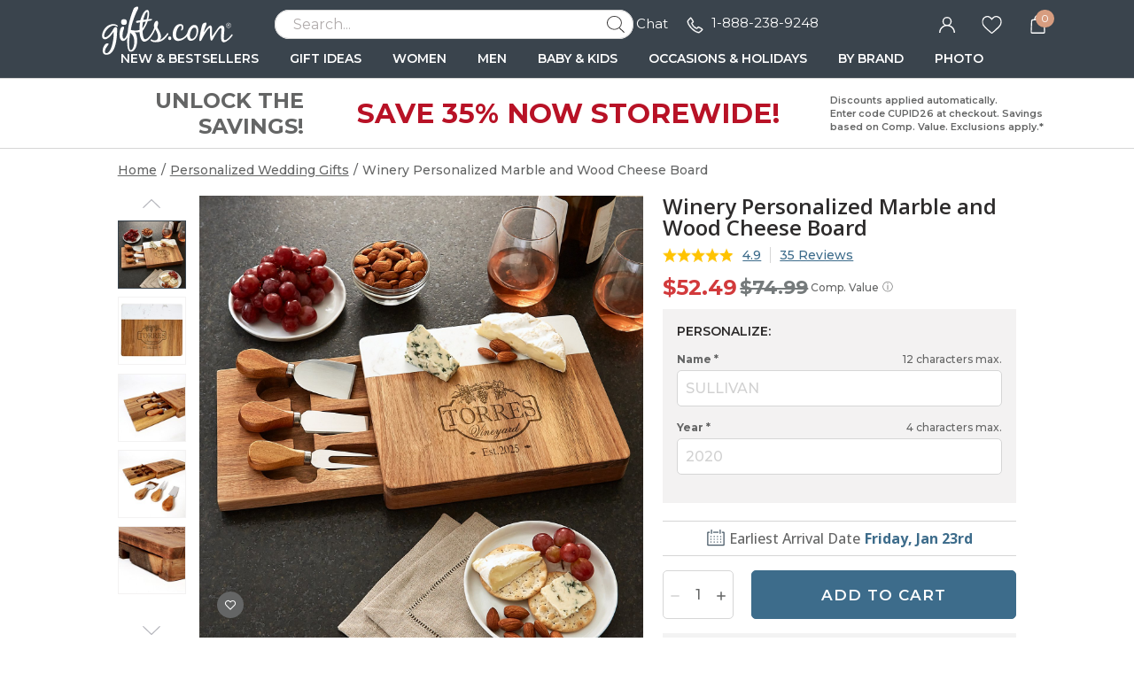

--- FILE ---
content_type: text/css
request_url: https://www.gifts.com/templates/default/css/header.css?3fd3c93678e23f02d2e8ab112a742359d46a7191
body_size: 830
content:
.container-header {
    background-color: var(--bg-color-info);
    padding: 1rem 1.4rem;
    min-height: 4.4rem;
    height: auto;
    border-bottom: .1rem solid var(--border-color-lighten);
}
.container-header .container-icon-chat {
    display: none;
}
.container-header .chat-phone-number .col {
    margin-right: 3vmin;
}
.container-header .chat-phone-number .container-phone {
    display: none;
}
.container-header .customer-favorite-cart .col {
    margin-left: 3vmin;
}
.container-header .site-logo {
    display: none;
}
.container-header .container>.row .container-site-logo {
    width: 45%;
    flex-grow: 0;
    flex-basis: auto;
}
.container-header .container>.row .site-logo {
    display: block;
    text-align: center;
}
.container-header .container>.row .site-logo img {
    width: 100%;
    height: auto;
}
.container-header .container .container-favorite {
    position: relative;
}
.container-fav-num {
    border-radius: var(--border-radius-lg);
    background-color: var(--color-highlight-lighten);
    padding: 0.1rem 0.5em;
    top: 33%;
    right: -45%;
    /*width: 1.8rem;*/
    /*height: 1.8rem;*/
    line-height: 1.8rem;
    color: var(--color-white);
    font-size: 1.2rem;
}
html[ms-theme=stkus] .container-fav-num,
html[ms-theme=stkus] .container-cart-num
{
    background-color: var(--color-primary-lighten);
}
.chat-phone-number .g-icon,
.chat-phone-number img {
    margin-right: .5rem;
    width: 2rem;
    height: auto;
}
.container-cart-num {
    border-radius: var(--border-radius-lg);
    background-color: var(--color-highlight-lighten);
    padding: 0.1rem 0.5em;
    top: 33%;
    right: -70%;
    /*width: 1.8rem;*/
    /*height: 1.8rem;*/
    line-height: 1.8rem;
    color: var(--color-white);
    font-size: 1.2rem;
    cursor: pointer;
}
.container-header .container-search {
    display: none;
    width: 100%;
    position: absolute;
    left: 0;
    top: 4.4rem;
    padding: 2.5vmin;
    background-color: var(--bg-color-info);
    z-index: 1;
}
.container-mini-profile {
    display: none;
}

.container-header .g-icon {
    vertical-align: middle;
    display: inline-block;
    width: 2.1rem;
    height: 2.1rem;
    background-position: center center;
    background-repeat: no-repeat;
    background-size: contain;
}
.container-header .g-icon.icon-menu {
    background-image: url('/templates/images/icon-menu.svg');
}
.container-header .g-icon.icon-chat {
    width: 1.6rem;
    background-image: url('/templates/images/icon-chat.svg');
}
.container-header .g-icon.icon-phone {
    background-image: url('/templates/images/icon-phone.svg');
}
.container-header .g-icon.icon-search {
    background-image: url('/templates/images/icon-search.svg');
}
.container-header .g-icon.icon-account {
    width: 1.8rem;
    background-image: url('/templates/images/icon-account.svg');
}
.container-header .g-icon.icon-favorite {
    width: 2.3rem;
    background-image: url('/templates/images/icon-favorite.svg');
}
.container-header .g-icon.icon-cart {
    width: 1.6rem;
    background-image: url('/templates/images/icon-cart.svg');
}

.container-cart-item .marked-price-tips {
    font-size: min(3vw, 12px);
    color: var(--color-warning);
}

@media (min-width: 576px) {
    .container-header {
        padding: 0 2rem;
        border: 0;
    }
    .container-header .container-icon-menu {
        display: none;
    }
    .container-header .container-icon-chat {
        display: block;
    }
    .container-header .chat-phone-number .container-phone {
        display: block;
    }
    .container-header .chat-phone-number .col {
        margin-right: 2rem;
    }
    .chat-phone-number img {
        width: auto;
    }
    .container-header .container-icon-search {
        display: none;
    }
    .container-header .container>.row .container-site-logo {
        display: none;
    }
    .container-header .container>.row .site-logo {
        display: none;
    }
    .container-mini-profile {
        display: block;
        position: absolute;
        left: 50%;
        transform: translateX(-50%);
        top: 100%;
        z-index: 20;
        background-color: var(--bg-color-lighten);
        padding: 2rem;
        width: 18rem;
    }
    .customer-favorite-cart>div {
        padding: 1rem 0;
    }
    .container-header .customer-favorite-cart .col {
        margin-left: 3rem;
    }
    .container-header .customer-favorite-cart .col:first-of-type {
        margin-left: 5rem;
    }
}


--- FILE ---
content_type: image/svg+xml
request_url: https://www.gifts.com/templates/images/icon-phone-white.svg
body_size: 794
content:
<svg id="Group_730" data-name="Group 730" xmlns="http://www.w3.org/2000/svg" xmlns:xlink="http://www.w3.org/1999/xlink" width="20.589" height="20.618" viewBox="0 0 20.589 20.618">
  <defs>
    <clipPath id="clip-path">
      <rect id="Rectangle_152" data-name="Rectangle 152" width="20.589" height="20.618" fill="#ffffff" stroke="#ffffff" stroke-width="0.25"/>
    </clipPath>
  </defs>
  <g id="Group_729" data-name="Group 729" transform="translate(0 0)" clip-path="url(#clip-path)">
    <path id="Path_2336" data-name="Path 2336" d="M12.983,17.343a8.673,8.673,0,0,1-2.27-.53,15.919,15.919,0,0,1-4.559-2.7A19.662,19.662,0,0,1,1.372,8.481,11.331,11.331,0,0,1,.08,5.073,2.487,2.487,0,0,1,0,4.485,1.371,1.371,0,0,1,.15,3.923,11.9,11.9,0,0,1,1.933,1.5,15.921,15.921,0,0,1,3.23.28,1.008,1.008,0,0,1,4.788.5,20.384,20.384,0,0,1,6.952,4.049a4.458,4.458,0,0,1,.191.543.872.872,0,0,1-.183.878c-.207.232-.443.44-.672.652a5.048,5.048,0,0,1-.454.386.252.252,0,0,0-.1.348A7.916,7.916,0,0,0,10.46,11.58a.258.258,0,0,0,.351-.085c.26-.323.538-.632.816-.94a1.059,1.059,0,0,1,1.335-.3c.634.3,1.269.607,1.873.962.642.377,1.251.812,1.872,1.224a1.372,1.372,0,0,1,.553.714.762.762,0,0,1-.06.692,4.011,4.011,0,0,1-.361.517,13.752,13.752,0,0,1-3.433,2.812,2.683,2.683,0,0,1-.423.171M3.892,1.185c-.06.05-.088.072-.114.1A16.288,16.288,0,0,0,1.322,4.133a.794.794,0,0,0-.127.653A9.969,9.969,0,0,0,2.281,7.735a18.529,18.529,0,0,0,6.813,7.033,9.841,9.841,0,0,0,3.668,1.388.389.389,0,0,0,.264-.06c.654-.491,1.315-.973,1.943-1.5.414-.344.776-.748,1.173-1.136-.091-.071-.15-.121-.213-.167a21.3,21.3,0,0,0-3.189-1.9.285.285,0,0,0-.416.086c-.351.412-.721.806-1.083,1.209a.524.524,0,0,1-.58.15A8.073,8.073,0,0,1,7.99,11.577a8.762,8.762,0,0,1-3.422-4.63c-.215-.687-.257-.546.28-1.09.333-.338.708-.634,1.068-.944a.165.165,0,0,0,.049-.242c-.393-.71-.764-1.432-1.173-2.132-.269-.461-.589-.891-.9-1.355" transform="translate(1.637 1.637)" fill="#ffffff" stroke="#ffffff" stroke-width="0.25"/>
  </g>
</svg>


--- FILE ---
content_type: image/svg+xml
request_url: https://www.gifts.com/templates/images/icon-search.svg
body_size: 182
content:
<svg xmlns="http://www.w3.org/2000/svg" width="19.322" height="19.848" viewBox="0 0 19.322 19.848">
  <g id="Search" transform="translate(0 0)">
    <rect id="Rectangle_44" data-name="Rectangle 44" width="1.042" height="7.446" transform="translate(13.32 14.584) rotate(-45.002)" fill="#2d2b2b"/>
    <path id="Path_2254" data-name="Path 2254" d="M292.321,140.661a8.161,8.161,0,1,0-8.161,8.161A8.174,8.174,0,0,0,292.321,140.661Zm-8.161,7.3a7.3,7.3,0,1,1,7.3-7.3A7.307,7.307,0,0,1,284.161,147.958Z" transform="translate(-276 -132.5)" fill="#2d2b2b"/>
  </g>
</svg>


--- FILE ---
content_type: application/javascript;charset=UTF-8
request_url: https://cdn-ws.turnto.com/v5/sitedata/KBCwfv2nOYk3Ilusite/127243/d/jsonld/en_US/
body_size: 524
content:



(function() {
    
    
        
        
        function getJsonLdId() { return window.location.href; };
    
    
    var data = {
        "@context": "https://schema.org",
        "@type": "Product",
        "@id": getJsonLdId(),
        "name": "Vineyard Marble Wood Cheese Board",
        "aggregateRating": {
            "@type": "AggregateRating",
            "ratingValue": "4.9",
            "reviewCount": "28"
        }
        
    };
    var script = document.createElement('script');
    script.type = "application/ld+json";
    script.innerHTML = JSON.stringify(data);
    document.getElementsByTagName('head')[0].appendChild(script);
})();


